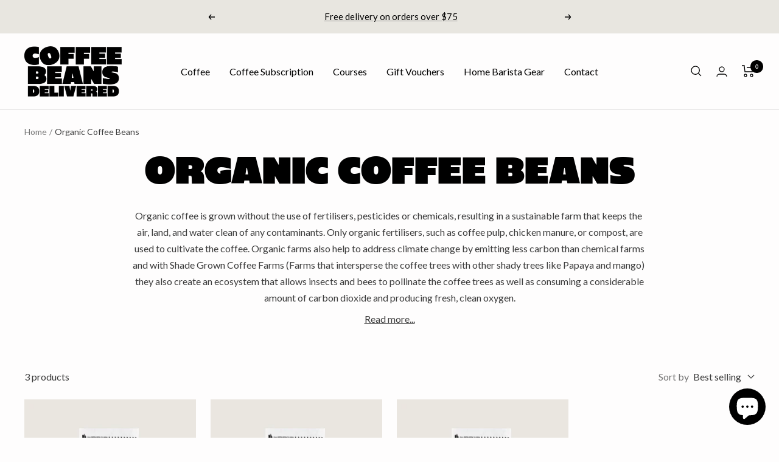

--- FILE ---
content_type: text/javascript
request_url: https://coffeebeansdelivered.com.au/cdn/shop/t/29/assets/custom.js?v=115914746911643441101727421345
body_size: -574
content:
//# sourceMappingURL=/cdn/shop/t/29/assets/custom.js.map?v=115914746911643441101727421345
